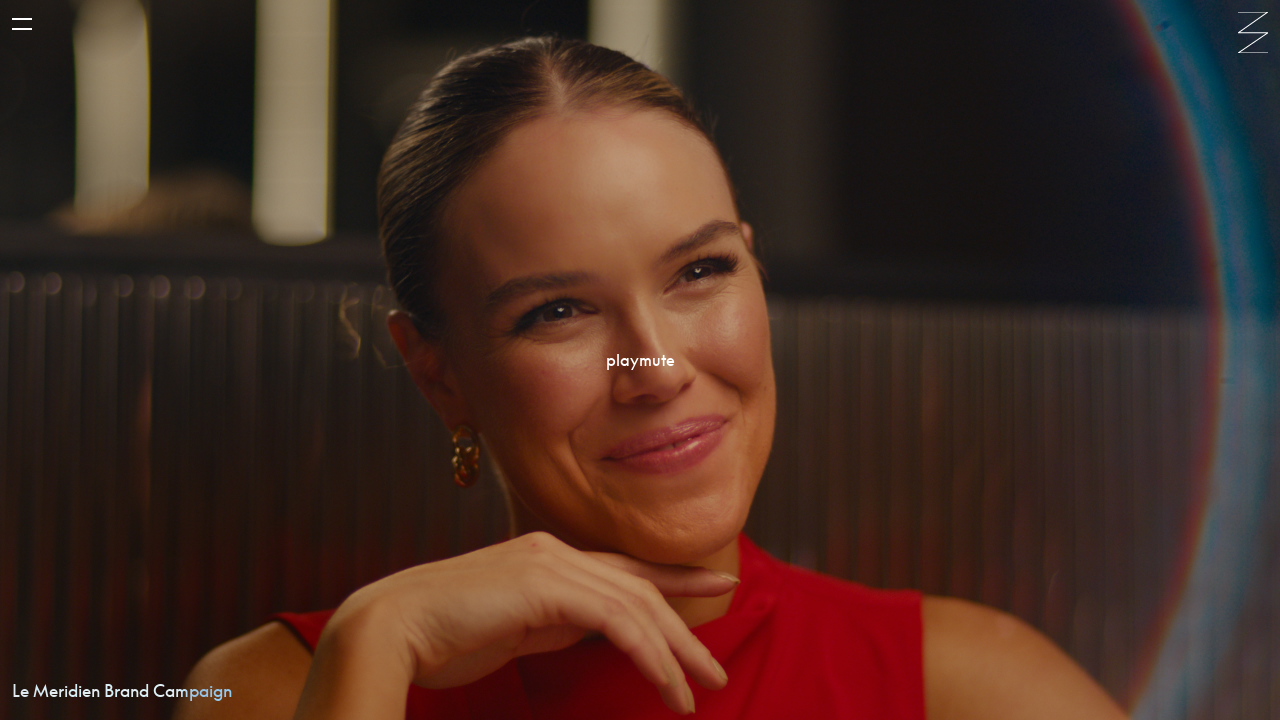

--- FILE ---
content_type: text/html; charset=UTF-8
request_url: https://www.a-n.studio/le-meridien-read-more
body_size: 3978
content:
<!doctype html>
<html x-data="{
        isPageReady: false,
        isNavOpen : false,
        showLander: true,
    }" x-init="
        $store.showLander =  false ;
        $store.isPageReady = false;
        setTimeout(() => $store.isPageReady = true, 100);
    " :class="{ 'page-ready' : $store.isPageReady }" class="scrollbar-hide" lang="en">
<head>
    <meta charset="utf-8">
    <meta http-equiv="X-UA-Compatible" content="IE=edge">
    <meta name="viewport" content="width=device-width, initial-scale=1">
    
    
    <title>Le Meridien | read more | a-n studio</title>
<meta name="description" content="We create extraordinary films, produced with clarity, and crafted for connection. A space by Alexander Naughton." />
<meta property="og:type" content="website" />
<meta property="og:title" content="Le Meridien | read more" />
<meta property="og:description" content="We create extraordinary films, produced with clarity, and crafted for connection. A space by Alexander Naughton." />
<meta property="og:url" content="https://www.a-n.studio/le-meridien-read-more" />
<meta property="og:site_name" content="a-n studio" />
<meta property="og:locale" content="en_AU" />
<meta name="twitter:card" content="summary_large_image" />
<meta name="twitter:title" content="Le Meridien | read more" />
<meta name="twitter:description" content="We create extraordinary films, produced with clarity, and crafted for connection. A space by Alexander Naughton." />
<link href="https://www.a-n.studio/" rel="home" />
<link href="https://www.a-n.studio/le-meridien-read-more" rel="canonical" />
<link type="text/plain" rel="author" href="https://www.a-n.studio/humans.txt" />
    
    
    <link rel="preload" as="style" href="https://www.a-n.studio/build/assets/main-6f474b04.css" /><link rel="stylesheet" href="https://www.a-n.studio/build/assets/main-6f474b04.css" />
    
    <link href='https://api.mapbox.com/mapbox-gl-js/v2.8.1/mapbox-gl.css' rel='stylesheet' />

    
    
        
    
    
</head>

<body
    class="font-supreme antialiased leading-normal ">
    
        
            
        
    

    <header class="fixed p-[12px] left-0 top-0 z-50 w-full h-auto">
    <div class="relative">
        <button @click="isNavOpen = !isNavOpen" class="relative w-[20px] h-[12px]">
            <span :class="isNavOpen ? 'rotate-[45deg] !top-[5px]' : ''" class="bg-white transition-all w-full h-[2px] absolute left-0 top-0"></span>
            <span :class="isNavOpen ? 'rotate-[-45deg] !top-[5px]' : ''" class="bg-white transition-all w-full h-[2px] absolute left-0 bottom-0"></span>
        </button>

        <ul x-cloak x-data="{currentHover: false}" :class="isNavOpen ? 'opacity-100 pointer-events-auto' : 'opacity-0 pointer-events-none'" class="text-white absolute top-[45px]">
            
                <li :class="isNavOpen ? '!opacity-100 transition-opacity' : '!delay-0'" class="opacity-0 delay-[0.1s]">
                    <a href="/about" @mouseover="currentHover = true" @mouseleave="currentHover = false" :class="currentHover ? 'opacity-40' : ''" class="hover:!opacity-100 transition-opacity text-[30px] leading-[30px]">about</a>
                </li>
            
                <li :class="isNavOpen ? '!opacity-100 transition-opacity' : '!delay-0'" class="opacity-0 delay-[0.2s]">
                    <a href="/contact" @mouseover="currentHover = true" @mouseleave="currentHover = false" :class="currentHover ? 'opacity-40' : ''" class="hover:!opacity-100 transition-opacity text-[30px] leading-[30px]">contact</a>
                </li>
            
                <li :class="isNavOpen ? '!opacity-100 transition-opacity' : '!delay-0'" class="opacity-0 delay-[0.3s]">
                    <a href="https://www.alexandernaughton.com.au/" @mouseover="currentHover = true" @mouseleave="currentHover = false" :class="currentHover ? 'opacity-40' : ''" class="hover:!opacity-100 transition-opacity text-[30px] leading-[30px]">Freelance Cinematography</a>
                </li>
            
        </ul>

        <a class="block absolute top-0 right-0" href="/">
            <svg class="w-[30px] h-full" xmlns="http://www.w3.org/2000/svg" fill="none" viewBox="0 0 1492 2021">
                <path stroke="  #ffffff" stroke-width="50" d="M1 4h1477L12 1027.67h1468.5L12.5 2017H1489" />
            </svg>
        </a>
    </div>
</header>
    

    <div class="flex flex-col h-[calc(var(--vh,1vh)*100)] overflow-y-scroll snap-mandatory snap-y scrollbar-hide">
        
<section x-data="innerSlider($el)" x-intersect:enter.threshold.15="$el.classList.add('animate-fade-in')" class="snap-center relative opacity-0  w-screen h-[calc(var(--vh,1vh)*100)] min-h-[calc(var(--vh,1vh)*100)]   bg-black text-white ">
    <div x-show="slideType == 'image'" class="absolute left-0 z-10  top-0 w-full h-full  pointer-events-none">
        <img x-cloak :src="bgSrc" class="absolute top-0 left-0 object-cover w-full h-full">
    </div>

    <div x-show="slideType == 'video'" class="absolute left-0 z-10  top-0 w-full h-full ">
        <img x-show="bgSrc != ''"  :src="bgSrc" alt="" class="hidden">
        <div class="relative flex w-full group  h-full ">
            <div x-show="showControls || !isPlaying" :class="isPlaying ? '' : '!opacity-100 !pointer-events-auto'" class="flex absolute transition-all top-[50%] left-[50%] translate-x-[-50%] translate-y-[-50%] gap-x-[50px] z-30">
                <button class="mix-blend-exclusion" @click="togglePlay" x-text="isPlaying ? 'pause' : 'play'">play</button>
                <button class="mix-blend-exclusion" @click="toggleSound" x-text="isMuted ? 'sound' : 'mute'">mute</button>
            </div>
            <img x-show="bgSrc != ''" :class="isPlaying ? 'opacity-0 pointer-events-none' : 'opacity-100'" :src="bgSrc" class="absolute top-0 left-0 z-20 object-cover w-full h-full transition-opacity" alt="">
            <video class="absolute top-0 left-0 z-10 object-cover w-full h-full cursor-pointer js-bg-vid" playsinline>
                <source :src="vidSrc" type="video/mp4">
                Your browser does not support the video tag.
            </video>
        </div>
    </div>
    
    
        <div class="absolute left-0 z-20 overflow-hidden  top-0 w-full h-full ">
            
                
                
                    <div class="relative w-full h-full">
                        
                            <img x-ref="slideImage-1" src="/images/lm9999.00_00_39_22.still011-2.jpg" alt="" class="hidden">
                        

                        <div x-data="video($el)" x-intersect:leave.threshold.15="pause()" class="relative flex w-full group  h-full ">
                            <div :class="isPlaying ? '' : '!opacity-100 !pointer-events-auto'" class="flex absolute transition-all top-[50%] left-[50%] translate-x-[-50%] translate-y-[-50%] gap-x-[50px] z-30 group-hover:opacity-100 group-hover:pointer-events-auto opacity-0 pointer-events-none">
                                <button class="mix-blend-exclusion" @click="togglePlay" x-text="isPlaying ? 'pause' : 'play'">play</button>
                                <button class="mix-blend-exclusion" @click="toggleSound" x-text="isMuted ? 'sound' : 'mute'">mute</button>
                            </div>
                            
                                <img :class="isPlaying ? 'opacity-0 pointer-events-none' : 'opacity-100'" src="/images/lm9999.00_00_39_22.still011-2.jpg" class="absolute top-0 left-0 z-20 object-cover w-full h-full transition-opacity" alt="">
                            
                            <video class="absolute top-0 left-0 z-10 object-cover w-full h-full cursor-pointer" plays-inline>
                                <source src="https://player.vimeo.com/progressive_redirect/playback/855613295/rendition/1080p/file.mp4?loc=external&signature=1ac0aa28e312aa02ad66cdf3b1749b5d2fa36fa66ed594088158ae636e8b0136" type="video/mp4">
                                Your browser does not support the video tag.
                            </video>
                        </div>
                    </div>
                
            
        </div>
    

    

    
        <p class="absolute bottom-[18px] left-[12px] text-white text-[15px] leading-[18px] lg:text-[17px] lg:leading-[22px] max-w-[590px] mix-blend-exclusion z-30">Le Meridien Brand Campaign</p>
    
</section>

<section x-intersect="$el.classList.add('animate-fade-in')" class="snap-center opacity-0 w-screen h-[calc(var(--vh,1vh)*100)] min-h-[calc(var(--vh,1vh)*100)] relative p-[12px] lg:pb-[21px] flex flex-col  bg-black text-white selection:bg-white selection:text-black ">
    

    <div x-data="screenHeightText($el, 'large')" class="grid grid-cols- text-center my-auto ">
        <p class="js-dynamic  lg:max-w-[738px] xl:max-w-[1238px]  mx-auto  leading-none ">A homage to old school European hotels, wrapped up in Melbourne winter jacket.</p>
    </div>

    
</section>

<section x-data="innerSlider($el)" x-intersect:enter.threshold.15="$el.classList.add('animate-fade-in')" class="snap-center relative opacity-0  w-screen min-h-[calc(var(--vh,1vh)*60)] lg:h-[calc(var(--vh,1vh)*100)] lg:min-h-[calc(var(--vh,1vh)*100)]   bg-black text-white ">
    <div x-show="slideType == 'image'" class="absolute left-0 z-10  top-[50%] w-[75%] lg:w-[50%] h-0 pb-[31%] translate-x-[calc(12.5%+12px)] lg:translate-x-[50%] translate-y-[calc(-50%-30px)] lg:translate-y-[-50%]  pointer-events-none">
        <img x-cloak :src="bgSrc" class="absolute top-0 left-0 object-cover w-full h-full">
    </div>

    <div x-show="slideType == 'video'" class="absolute left-0 z-10  top-[50%] w-[75%] lg:w-[50%] h-0 pb-[31%] translate-x-[calc(12.5%+12px)] lg:translate-x-[50%] translate-y-[calc(-50%-30px)] lg:translate-y-[-50%] ">
        <img x-show="bgSrc != ''"  :src="bgSrc" alt="" class="hidden">
        <div class="relative flex w-full group  !h-0 pb-[62%] ">
            <div x-show="showControls || !isPlaying" :class="isPlaying ? '' : '!opacity-100 !pointer-events-auto'" class="flex absolute transition-all top-[50%] left-[50%] translate-x-[-50%] translate-y-[-50%] gap-x-[50px] z-30">
                <button class="mix-blend-exclusion" @click="togglePlay" x-text="isPlaying ? 'pause' : 'play'">play</button>
                <button class="mix-blend-exclusion" @click="toggleSound" x-text="isMuted ? 'sound' : 'mute'">mute</button>
            </div>
            <img x-show="bgSrc != ''" :class="isPlaying ? 'opacity-0 pointer-events-none' : 'opacity-100'" :src="bgSrc" class="absolute top-0 left-0 z-20 object-cover w-full h-full transition-opacity" alt="">
            <video class="absolute top-0 left-0 z-10 object-cover w-full h-full cursor-pointer js-bg-vid" playsinline>
                <source :src="vidSrc" type="video/mp4">
                Your browser does not support the video tag.
            </video>
        </div>
    </div>
    
    
        <div class="absolute left-0 z-20 overflow-hidden  top-[50%] w-[75%] lg:w-[50%] h-0 pb-[31%] translate-x-[calc(12.5%+12px)] lg:translate-x-[50%] translate-y-[calc(-50%-30px)] lg:translate-y-[-50%] ">
            
                
                    <img x-ref="slideImage-1" src="/images/lm9999.00_00_30_04.still009-2.jpg" class="absolute top-0 left-0 object-cover w-full h-full" alt="">
                
                
            
        </div>
    

    

    
</section>

<section x-intersect="$el.classList.add('animate-fade-in')" class="snap-center opacity-0 w-screen h-[calc(var(--vh,1vh)*100)] min-h-[calc(var(--vh,1vh)*100)] relative p-[12px] lg:pb-[21px] flex flex-col  bg-black text-white selection:bg-white selection:text-black ">
    

    <div x-data="screenHeightText($el, 'small')" class="grid grid-cols- text-left my-auto ">
        <p class="js-dynamic  lg:max-w-[738px] xl:max-w-[1238px]  mx-auto  leading-tight ">There's no doubt that Melbourne sets a standard when it comes to food, entertainment, and places to spend the night.<br />
<br />
We wanted to create a campaign that explored all facets of what Le Meridien Melbourne has to offer; somewhere so replete with enough style and charm that you'd be forgiven for thinking you were in 1940s Milan.</p>
    </div>

    
</section>

<section x-data="innerSlider($el)" x-intersect:enter.threshold.15="$el.classList.add('animate-fade-in')" class="snap-center relative opacity-0  w-screen h-[calc(var(--vh,1vh)*100)] min-h-[calc(var(--vh,1vh)*100)]   bg-black text-white ">
    <div x-show="slideType == 'image'" class="absolute left-0 z-10  top-0 w-full h-full  pointer-events-none">
        <img x-cloak :src="bgSrc" class="absolute top-0 left-0 object-cover w-full h-full">
    </div>

    <div x-show="slideType == 'video'" class="absolute left-0 z-10  top-0 w-full h-full ">
        <img x-show="bgSrc != ''"  :src="bgSrc" alt="" class="hidden">
        <div class="relative flex w-full group  h-full ">
            <div x-show="showControls || !isPlaying" :class="isPlaying ? '' : '!opacity-100 !pointer-events-auto'" class="flex absolute transition-all top-[50%] left-[50%] translate-x-[-50%] translate-y-[-50%] gap-x-[50px] z-30">
                <button class="mix-blend-exclusion" @click="togglePlay" x-text="isPlaying ? 'pause' : 'play'">play</button>
                <button class="mix-blend-exclusion" @click="toggleSound" x-text="isMuted ? 'sound' : 'mute'">mute</button>
            </div>
            <img x-show="bgSrc != ''" :class="isPlaying ? 'opacity-0 pointer-events-none' : 'opacity-100'" :src="bgSrc" class="absolute top-0 left-0 z-20 object-cover w-full h-full transition-opacity" alt="">
            <video class="absolute top-0 left-0 z-10 object-cover w-full h-full cursor-pointer js-bg-vid" playsinline>
                <source :src="vidSrc" type="video/mp4">
                Your browser does not support the video tag.
            </video>
        </div>
    </div>
    
    
        <div class="absolute left-0 z-20 overflow-hidden  top-0 w-full h-full ">
            
                
                    <img x-ref="slideImage-1" src="/images/lm9999.00_00_45_10.still013-2-1697506161.jpg" class="absolute top-0 left-0 object-cover w-full h-full" alt="">
                
                
            
        </div>
    

    

    
</section>

<section x-data="innerSlider($el)" x-intersect:enter.threshold.15="$el.classList.add('animate-fade-in')" class="snap-center relative opacity-0  w-screen min-h-[calc(var(--vh,1vh)*60)] lg:h-[calc(var(--vh,1vh)*100)] lg:min-h-[calc(var(--vh,1vh)*100)]   bg-black text-white ">
    <div x-show="slideType == 'image'" class="absolute left-0 z-10  top-[50%] w-[75%] lg:w-[50%] h-0 pb-[31%] translate-x-[calc(12.5%+12px)] lg:translate-x-[50%] translate-y-[calc(-50%-30px)] lg:translate-y-[-50%]  pointer-events-none">
        <img x-cloak :src="bgSrc" class="absolute top-0 left-0 object-cover w-full h-full">
    </div>

    <div x-show="slideType == 'video'" class="absolute left-0 z-10  top-[50%] w-[75%] lg:w-[50%] h-0 pb-[31%] translate-x-[calc(12.5%+12px)] lg:translate-x-[50%] translate-y-[calc(-50%-30px)] lg:translate-y-[-50%] ">
        <img x-show="bgSrc != ''"  :src="bgSrc" alt="" class="hidden">
        <div class="relative flex w-full group  !h-0 pb-[62%] ">
            <div x-show="showControls || !isPlaying" :class="isPlaying ? '' : '!opacity-100 !pointer-events-auto'" class="flex absolute transition-all top-[50%] left-[50%] translate-x-[-50%] translate-y-[-50%] gap-x-[50px] z-30">
                <button class="mix-blend-exclusion" @click="togglePlay" x-text="isPlaying ? 'pause' : 'play'">play</button>
                <button class="mix-blend-exclusion" @click="toggleSound" x-text="isMuted ? 'sound' : 'mute'">mute</button>
            </div>
            <img x-show="bgSrc != ''" :class="isPlaying ? 'opacity-0 pointer-events-none' : 'opacity-100'" :src="bgSrc" class="absolute top-0 left-0 z-20 object-cover w-full h-full transition-opacity" alt="">
            <video class="absolute top-0 left-0 z-10 object-cover w-full h-full cursor-pointer js-bg-vid" playsinline>
                <source :src="vidSrc" type="video/mp4">
                Your browser does not support the video tag.
            </video>
        </div>
    </div>
    
    
        <div class="absolute left-0 z-20 overflow-hidden  top-[50%] w-[75%] lg:w-[50%] h-0 pb-[31%] translate-x-[calc(12.5%+12px)] lg:translate-x-[50%] translate-y-[calc(-50%-30px)] lg:translate-y-[-50%] ">
            
                
                    <img x-ref="slideImage-1" src="/images/screenshot-2023-08-17-at-1.20.40-pm-1692245626.jpg" class="absolute top-0 left-0 object-cover w-full h-full" alt="">
                
                
            
        </div>
    

    

    
</section>

<section class="snap-center w-screen h-[calc(var(--vh,1vh)*100)] min-h-[calc(var(--vh,1vh)*100)] relative p-[12px] flex flex-col  bg-black text-white selection:bg-white selection:text-black ">
    

    <div x-data="screenHeightText($el, 'small')" class="grid grid-cols-2 text-left gap-x-[12px] my-auto">
        
            <ul class="mx-auto ">
                
                    <li>
                        <span x-intersect="$el.classList.add('animate-fade-in')" class="leading-tight opacity-0 [animation-delay:0.1s] lg:leading-none js-dynamic">Client</span>
                    </li>
                
                    <li>
                        <span x-intersect="$el.classList.add('animate-fade-in')" class="leading-tight opacity-0 [animation-delay:0.2s] lg:leading-none js-dynamic">Production Company</span>
                    </li>
                
                    <li>
                        <span x-intersect="$el.classList.add('animate-fade-in')" class="leading-tight opacity-0 [animation-delay:0.3s] lg:leading-none js-dynamic">Producer</span>
                    </li>
                
                    <li>
                        <span x-intersect="$el.classList.add('animate-fade-in')" class="leading-tight opacity-0 [animation-delay:0.4s] lg:leading-none js-dynamic">Editor</span>
                    </li>
                
                    <li>
                        <span x-intersect="$el.classList.add('animate-fade-in')" class="leading-tight opacity-0 [animation-delay:0.5s] lg:leading-none js-dynamic">Cinematographer</span>
                    </li>
                
                    <li>
                        <span x-intersect="$el.classList.add('animate-fade-in')" class="leading-tight opacity-0 [animation-delay:0.6s] lg:leading-none js-dynamic">1st AC</span>
                    </li>
                
                    <li>
                        <span x-intersect="$el.classList.add('animate-fade-in')" class="leading-tight opacity-0 [animation-delay:0.7s] lg:leading-none js-dynamic">Steadicam Operator</span>
                    </li>
                
                    <li>
                        <span x-intersect="$el.classList.add('animate-fade-in')" class="leading-tight opacity-0 [animation-delay:0.8s] lg:leading-none js-dynamic">Gaffer</span>
                    </li>
                
                    <li>
                        <span x-intersect="$el.classList.add('animate-fade-in')" class="leading-tight opacity-0 [animation-delay:0.9s] lg:leading-none js-dynamic">Best Boy</span>
                    </li>
                
                    <li>
                        <span x-intersect="$el.classList.add('animate-fade-in')" class="leading-tight opacity-0 [animation-delay:1s] lg:leading-none js-dynamic">Stylist</span>
                    </li>
                
                    <li>
                        <span x-intersect="$el.classList.add('animate-fade-in')" class="leading-tight opacity-0 [animation-delay:1.1s] lg:leading-none js-dynamic">Hair and Makeup</span>
                    </li>
                
                    <li>
                        <span x-intersect="$el.classList.add('animate-fade-in')" class="leading-tight opacity-0 [animation-delay:1.2s] lg:leading-none js-dynamic">Casting</span>
                    </li>
                
                    <li>
                        <span x-intersect="$el.classList.add('animate-fade-in')" class="leading-tight opacity-0 [animation-delay:1.3s] lg:leading-none js-dynamic">Colour</span>
                    </li>
                
            </ul>
        
            <ul class="mx-auto ">
                
                    <li>
                        <span x-intersect="$el.classList.add('animate-fade-in')" class="leading-tight opacity-0 [animation-delay:0.1s] lg:leading-none js-dynamic">Le Meridien</span>
                    </li>
                
                    <li>
                        <span x-intersect="$el.classList.add('animate-fade-in')" class="leading-tight opacity-0 [animation-delay:0.2s] lg:leading-none js-dynamic">a.n studio</span>
                    </li>
                
                    <li>
                        <span x-intersect="$el.classList.add('animate-fade-in')" class="leading-tight opacity-0 [animation-delay:0.3s] lg:leading-none js-dynamic">Jack Dixon-Gunn</span>
                    </li>
                
                    <li>
                        <span x-intersect="$el.classList.add('animate-fade-in')" class="leading-tight opacity-0 [animation-delay:0.4s] lg:leading-none js-dynamic">Cielo Croci</span>
                    </li>
                
                    <li>
                        <span x-intersect="$el.classList.add('animate-fade-in')" class="leading-tight opacity-0 [animation-delay:0.5s] lg:leading-none js-dynamic">Alexander Naughton</span>
                    </li>
                
                    <li>
                        <span x-intersect="$el.classList.add('animate-fade-in')" class="leading-tight opacity-0 [animation-delay:0.6s] lg:leading-none js-dynamic">Harrison Huggins</span>
                    </li>
                
                    <li>
                        <span x-intersect="$el.classList.add('animate-fade-in')" class="leading-tight opacity-0 [animation-delay:0.7s] lg:leading-none js-dynamic">Joel Soh</span>
                    </li>
                
                    <li>
                        <span x-intersect="$el.classList.add('animate-fade-in')" class="leading-tight opacity-0 [animation-delay:0.8s] lg:leading-none js-dynamic">Francis Healy-Wood</span>
                    </li>
                
                    <li>
                        <span x-intersect="$el.classList.add('animate-fade-in')" class="leading-tight opacity-0 [animation-delay:0.9s] lg:leading-none js-dynamic">Louis Walter</span>
                    </li>
                
                    <li>
                        <span x-intersect="$el.classList.add('animate-fade-in')" class="leading-tight opacity-0 [animation-delay:1s] lg:leading-none js-dynamic">Cristina Guerrero Fernández</span>
                    </li>
                
                    <li>
                        <span x-intersect="$el.classList.add('animate-fade-in')" class="leading-tight opacity-0 [animation-delay:1.1s] lg:leading-none js-dynamic">Kat Bardsley</span>
                    </li>
                
                    <li>
                        <span x-intersect="$el.classList.add('animate-fade-in')" class="leading-tight opacity-0 [animation-delay:1.2s] lg:leading-none js-dynamic">Brooklyn Mgmt.</span>
                    </li>
                
                    <li>
                        <span x-intersect="$el.classList.add('animate-fade-in')" class="leading-tight opacity-0 [animation-delay:1.3s] lg:leading-none js-dynamic">Dan Stonehouse | Crayon</span>
                    </li>
                
                    <li>
                        <span x-intersect="$el.classList.add('animate-fade-in')" class="leading-tight opacity-0 [animation-delay:1.4s] lg:leading-none js-dynamic"></span>
                    </li>
                
            </ul>
        
    </div>
</section>


        <footer class="snap-start px-[12px] flex flex-col text-[15px] leading-[18px] lg:text-[25px] lg:leading-[31px]  bg-black text-white ">
    <div x-intersect="$el.classList.add('animate-fade-in')" class="opacity-0 grid lg:grid-cols-2 gap-y-[30px]  py-[75px] lg:py-[170px]  text-center">
        <div class="flex flex-col">
            <span>a-n studio</span>
            <span>415 Brunswick St, Fitzroy<br />
VIC 3065, Australia</span>
        </div>
        <div class="flex flex-col">
            <a class="transition-opacity hover:opacity-40" href="https://www.instagram.com/a.n.studio__" target="_blank">@a-n.studio</a>
            <a class="transition-opacity hover:opacity-40" href="mailto:hello@a-n.studio">hello@a-n.studio</a>
            <a class="transition-opacity hover:opacity-40" href="tel:+61407292031">+61 407 292 031</a>
        </div>
    </div>

    <span x-intersect="$el.classList.add('animate-fade-in')" class="opacity-0 [animation-delay:0.3s]">We acknowledge the traditional owners and sovereign custodians of the land on which a-n studio stands, the Wurundjeri people of the Woiwurrung language group. We extend our respect to their Ancestors and all First Peoples and Elders past, present, and future.</span>

    
    <div x-data="animateFooterLine()" class="relative my-[25px]">
        <svg x-intersect="animate()" class="absolute top-0 left-0 w-full h-full" preserveAspectRatio="none" xmlns="http://www.w3.org/2000/svg" fill="none" viewBox="0 0 1492 2021">
            <path stroke="  #ffffff" stroke-width="7" d="M1 4h1477L12 1027.67h1468.5L12.5 2017H1489" />
        </svg>

        <div class="flex flex-col text-center">
            
                <span x-intersect="$el.classList.add('animate-fade-in')" class="opacity-0 [animation-delay:0.3s] text-[25px] leading-[28px] lg:text-[80px] lg:leading-[75px]">a-n studio</span>
            
                <span x-intersect="$el.classList.add('animate-fade-in')" class="opacity-0 [animation-delay:0.3s] text-[25px] leading-[28px] lg:text-[80px] lg:leading-[75px]">creative direction</span>
            
                <span x-intersect="$el.classList.add('animate-fade-in')" class="opacity-0 [animation-delay:0.3s] text-[25px] leading-[28px] lg:text-[80px] lg:leading-[75px]">film production</span>
            
                <span x-intersect="$el.classList.add('animate-fade-in')" class="opacity-0 [animation-delay:0.3s] text-[25px] leading-[28px] lg:text-[80px] lg:leading-[75px]">cinematography</span>
            
                <span x-intersect="$el.classList.add('animate-fade-in')" class="opacity-0 [animation-delay:0.3s] text-[25px] leading-[28px] lg:text-[80px] lg:leading-[75px]">studio hire</span>
            
                <span x-intersect="$el.classList.add('animate-fade-in')" class="opacity-0 [animation-delay:0.3s] text-[25px] leading-[28px] lg:text-[80px] lg:leading-[75px]">cyclorama</span>
            
                <span x-intersect="$el.classList.add('animate-fade-in')" class="opacity-0 [animation-delay:0.3s] text-[25px] leading-[28px] lg:text-[80px] lg:leading-[75px]">storytelling</span>
            
                <span x-intersect="$el.classList.add('animate-fade-in')" class="opacity-0 [animation-delay:0.3s] text-[25px] leading-[28px] lg:text-[80px] lg:leading-[75px]">events</span>
            
                <span x-intersect="$el.classList.add('animate-fade-in')" class="opacity-0 [animation-delay:0.3s] text-[25px] leading-[28px] lg:text-[80px] lg:leading-[75px]">collaboration</span>
            
                <span x-intersect="$el.classList.add('animate-fade-in')" class="opacity-0 [animation-delay:0.3s] text-[25px] leading-[28px] lg:text-[80px] lg:leading-[75px]">consulting</span>
            
                <span x-intersect="$el.classList.add('animate-fade-in')" class="opacity-0 [animation-delay:0.3s] text-[25px] leading-[28px] lg:text-[80px] lg:leading-[75px]">post production</span>
            
                <span x-intersect="$el.classList.add('animate-fade-in')" class="opacity-0 [animation-delay:0.3s] text-[25px] leading-[28px] lg:text-[80px] lg:leading-[75px]">editing</span>
            
                <span x-intersect="$el.classList.add('animate-fade-in')" class="opacity-0 [animation-delay:0.3s] text-[25px] leading-[28px] lg:text-[80px] lg:leading-[75px]">colour grading</span>
            
                <span x-intersect="$el.classList.add('animate-fade-in')" class="opacity-0 [animation-delay:0.3s] text-[25px] leading-[28px] lg:text-[80px] lg:leading-[75px]">equipment hire</span>
            
        </div>
    </div>
</footer>
    </div>

    <link rel="preload" as="style" href="https://www.a-n.studio/build/assets/site-6c527891.css" /><link rel="modulepreload" href="https://www.a-n.studio/build/assets/site-27bcac61.js" /><link rel="stylesheet" href="https://www.a-n.studio/build/assets/site-6c527891.css" /><script type="module" src="https://www.a-n.studio/build/assets/site-27bcac61.js"></script>

    
        
            
        
    
<script defer src="https://static.cloudflareinsights.com/beacon.min.js/vcd15cbe7772f49c399c6a5babf22c1241717689176015" integrity="sha512-ZpsOmlRQV6y907TI0dKBHq9Md29nnaEIPlkf84rnaERnq6zvWvPUqr2ft8M1aS28oN72PdrCzSjY4U6VaAw1EQ==" data-cf-beacon='{"version":"2024.11.0","token":"bb9fd818929246ad8552454f4dbdc7f5","r":1,"server_timing":{"name":{"cfCacheStatus":true,"cfEdge":true,"cfExtPri":true,"cfL4":true,"cfOrigin":true,"cfSpeedBrain":true},"location_startswith":null}}' crossorigin="anonymous"></script>
</body>
</html>